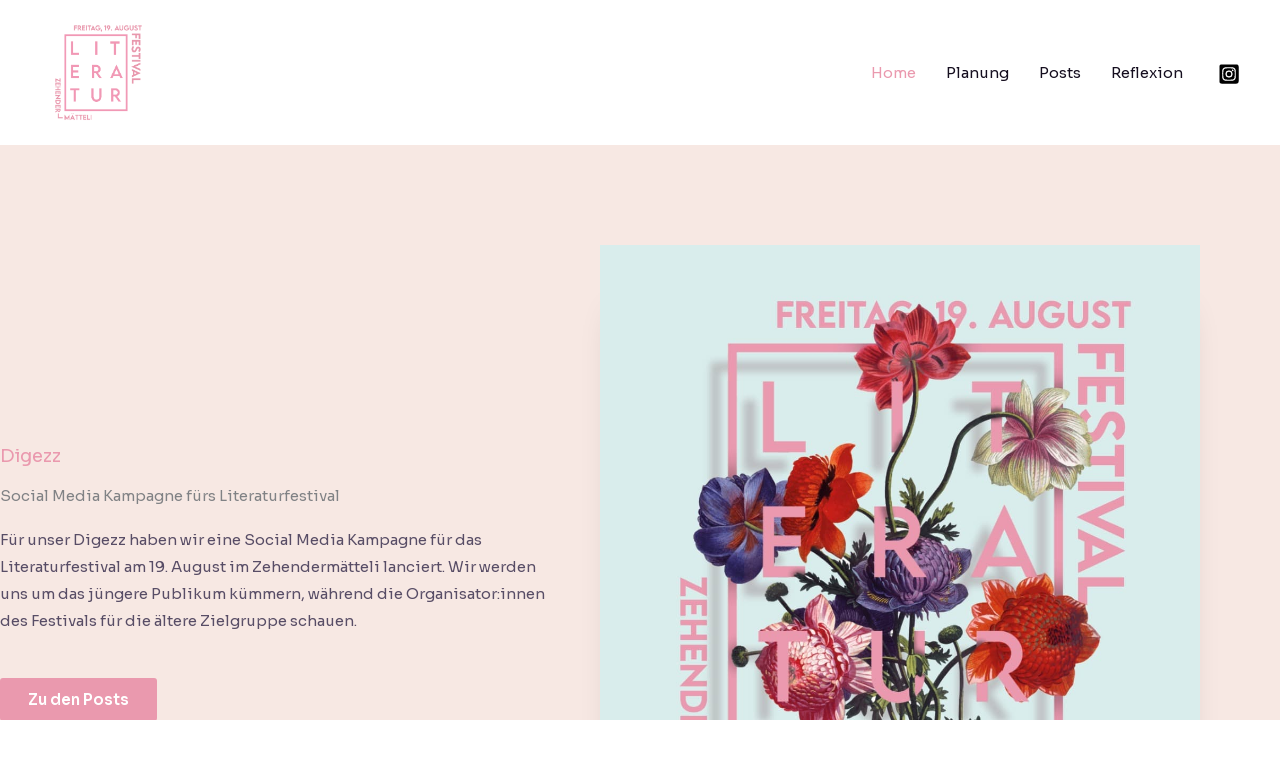

--- FILE ---
content_type: text/css
request_url: https://literaturfestival.lauralena.ch/wp-content/uploads/elementor/css/post-589.css?ver=1768463855
body_size: 1246
content:
.elementor-589 .elementor-element.elementor-element-a26eee9:not(.elementor-motion-effects-element-type-background), .elementor-589 .elementor-element.elementor-element-a26eee9 > .elementor-motion-effects-container > .elementor-motion-effects-layer{background-color:#f7e8e3;}.elementor-589 .elementor-element.elementor-element-a26eee9 > .elementor-background-overlay{background-color:#ED98AE;opacity:0.12;transition:background 0.3s, border-radius 0.3s, opacity 0.3s;}.elementor-589 .elementor-element.elementor-element-a26eee9 > .elementor-container{min-height:700px;}.elementor-589 .elementor-element.elementor-element-a26eee9{transition:background 0.3s, border 0.3s, border-radius 0.3s, box-shadow 0.3s;padding:0px 0px 0px 0px;}.elementor-589 .elementor-element.elementor-element-03f27d6 .elementor-heading-title{font-size:18px;color:#EA99AE;}.elementor-589 .elementor-element.elementor-element-01ba851 > .elementor-widget-container{margin:0px 40px 0px 0px;}.elementor-589 .elementor-element.elementor-element-50952a0 .elementor-button{background-color:#EA99AE;}.elementor-589 .elementor-element.elementor-element-6d6b1f8 > .elementor-element-populated{padding:100px 0px 0px 0px;}.elementor-589 .elementor-element.elementor-element-3a25eec > .elementor-widget-container{margin:0px 0px -70px 0px;}.elementor-589 .elementor-element.elementor-element-3a25eec{text-align:end;}.elementor-589 .elementor-element.elementor-element-3a25eec img{box-shadow:0px 50px 35px -20px rgba(0, 0, 0, 0.23);}.elementor-589 .elementor-element.elementor-element-9d032a5 > .elementor-background-overlay{background-color:#E2DEE9;opacity:0.12;}.elementor-589 .elementor-element.elementor-element-2ea3a16{--spacer-size:50px;}.elementor-589 .elementor-element.elementor-element-958918a > .elementor-background-overlay{background-color:#E2DEE9;opacity:0.12;}.elementor-589 .elementor-element.elementor-element-958918a{padding:100px 0px 100px 0px;}.elementor-bc-flex-widget .elementor-589 .elementor-element.elementor-element-f10b95e.elementor-column .elementor-widget-wrap{align-items:center;}.elementor-589 .elementor-element.elementor-element-f10b95e.elementor-column.elementor-element[data-element_type="column"] > .elementor-widget-wrap.elementor-element-populated{align-content:center;align-items:center;}.elementor-589 .elementor-element.elementor-element-f10b95e > .elementor-widget-wrap > .elementor-widget:not(.elementor-widget__width-auto):not(.elementor-widget__width-initial):not(:last-child):not(.elementor-absolute){margin-block-end:10px;}.elementor-589 .elementor-element.elementor-element-f10b95e > .elementor-element-populated{padding:0px 40px 0px 0px;}.elementor-589 .elementor-element.elementor-element-ee821f6{--divider-border-style:solid;--divider-color:#ED98AE;--divider-border-width:1px;}.elementor-589 .elementor-element.elementor-element-ee821f6 .elementor-divider-separator{width:100%;}.elementor-589 .elementor-element.elementor-element-ee821f6 .elementor-divider{padding-block-start:15px;padding-block-end:15px;}.elementor-589 .elementor-element.elementor-element-37d80be > .elementor-background-overlay{background-color:#E2DEE9;opacity:0.12;}.elementor-589 .elementor-element.elementor-element-37d80be{padding:100px 0px 100px 0px;}.elementor-bc-flex-widget .elementor-589 .elementor-element.elementor-element-7f5c868.elementor-column .elementor-widget-wrap{align-items:center;}.elementor-589 .elementor-element.elementor-element-7f5c868.elementor-column.elementor-element[data-element_type="column"] > .elementor-widget-wrap.elementor-element-populated{align-content:center;align-items:center;}.elementor-589 .elementor-element.elementor-element-7f5c868 > .elementor-widget-wrap > .elementor-widget:not(.elementor-widget__width-auto):not(.elementor-widget__width-initial):not(:last-child):not(.elementor-absolute){margin-block-end:10px;}.elementor-589 .elementor-element.elementor-element-7f5c868 > .elementor-element-populated{padding:0px 40px 0px 0px;}.elementor-589 .elementor-element.elementor-element-dfa556b > .elementor-widget-container{margin:0px 0px 0px 0px;}.elementor-589 .elementor-element.elementor-element-dfa556b{text-align:center;}.elementor-589 .elementor-element.elementor-element-dfa556b img{width:30%;max-width:100%;height:336px;}.elementor-589 .elementor-element.elementor-element-4092015{--divider-border-style:solid;--divider-color:#ED98AE;--divider-border-width:1px;}.elementor-589 .elementor-element.elementor-element-4092015 .elementor-divider-separator{width:100%;}.elementor-589 .elementor-element.elementor-element-4092015 .elementor-divider{padding-block-start:15px;padding-block-end:15px;}.elementor-589 .elementor-element.elementor-element-bddcd36:not(.elementor-motion-effects-element-type-background), .elementor-589 .elementor-element.elementor-element-bddcd36 > .elementor-motion-effects-container > .elementor-motion-effects-layer{background-color:#F3F1F6;}.elementor-589 .elementor-element.elementor-element-bddcd36{transition:background 0.3s, border 0.3s, border-radius 0.3s, box-shadow 0.3s;padding:100px 0px 100px 0px;}.elementor-589 .elementor-element.elementor-element-bddcd36 > .elementor-background-overlay{transition:background 0.3s, border-radius 0.3s, opacity 0.3s;}.elementor-589 .elementor-element.elementor-element-2d5c8e6 > .elementor-widget-container{margin:0px 060px 0px 0px;}.elementor-589 .elementor-element.elementor-element-2d5c8e6{text-align:start;}.elementor-bc-flex-widget .elementor-589 .elementor-element.elementor-element-f5da3a5.elementor-column .elementor-widget-wrap{align-items:center;}.elementor-589 .elementor-element.elementor-element-f5da3a5.elementor-column.elementor-element[data-element_type="column"] > .elementor-widget-wrap.elementor-element-populated{align-content:center;align-items:center;}.elementor-589 .elementor-element.elementor-element-f5da3a5 > .elementor-widget-wrap > .elementor-widget:not(.elementor-widget__width-auto):not(.elementor-widget__width-initial):not(:last-child):not(.elementor-absolute){margin-block-end:10px;}.elementor-589 .elementor-element.elementor-element-f5da3a5 > .elementor-element-populated{padding:0px 0px 0px 0px;}.elementor-589 .elementor-element.elementor-element-ede1716 .elementor-heading-title{font-size:18px;color:#EA99AE;}.elementor-589 .elementor-element.elementor-element-847e6f4{--divider-border-style:solid;--divider-color:#ED98AE;--divider-border-width:1px;}.elementor-589 .elementor-element.elementor-element-847e6f4 .elementor-divider-separator{width:100%;}.elementor-589 .elementor-element.elementor-element-847e6f4 .elementor-divider{padding-block-start:15px;padding-block-end:15px;}.elementor-589 .elementor-element.elementor-element-7fa4458:not(.elementor-motion-effects-element-type-background), .elementor-589 .elementor-element.elementor-element-7fa4458 > .elementor-motion-effects-container > .elementor-motion-effects-layer{background-color:#F5DEDC;}.elementor-589 .elementor-element.elementor-element-7fa4458{transition:background 0.3s, border 0.3s, border-radius 0.3s, box-shadow 0.3s;padding:100px 0px 100px 0px;}.elementor-589 .elementor-element.elementor-element-7fa4458 > .elementor-background-overlay{transition:background 0.3s, border-radius 0.3s, opacity 0.3s;}.elementor-bc-flex-widget .elementor-589 .elementor-element.elementor-element-4249557.elementor-column .elementor-widget-wrap{align-items:center;}.elementor-589 .elementor-element.elementor-element-4249557.elementor-column.elementor-element[data-element_type="column"] > .elementor-widget-wrap.elementor-element-populated{align-content:center;align-items:center;}.elementor-589 .elementor-element.elementor-element-4249557 > .elementor-widget-wrap > .elementor-widget:not(.elementor-widget__width-auto):not(.elementor-widget__width-initial):not(:last-child):not(.elementor-absolute){margin-block-end:10px;}.elementor-589 .elementor-element.elementor-element-4249557 > .elementor-element-populated{padding:0px 40px 0px 0px;}.elementor-589 .elementor-element.elementor-element-dd038bb .elementor-heading-title{font-size:18px;color:#EA99AE;}.elementor-589 .elementor-element.elementor-element-d422118{margin-top:45px;margin-bottom:0px;}.elementor-589 .elementor-element.elementor-element-f7b16e6 .elementor-wrapper{--video-aspect-ratio:0.5625;}.elementor-589 .elementor-element.elementor-element-7e3a7d1 .elementor-wrapper{--video-aspect-ratio:0.5625;}.elementor-589 .elementor-element.elementor-element-a418725 .elementor-wrapper{--video-aspect-ratio:0.5625;}.elementor-589 .elementor-element.elementor-element-dc3f42e .gallery-item{padding:0 0px 0px 0;}.elementor-589 .elementor-element.elementor-element-dc3f42e .gallery{margin:0 -0px -0px 0;}.elementor-589 .elementor-element.elementor-element-dc3f42e .gallery-item .gallery-caption{text-align:center;}@media(max-width:1024px){.elementor-589 .elementor-element.elementor-element-a26eee9 > .elementor-container{min-height:400px;}.elementor-589 .elementor-element.elementor-element-a26eee9{padding:0px 40px 0px 40px;}.elementor-589 .elementor-element.elementor-element-01ba851 > .elementor-widget-container{padding:0px 30px 0px 0px;}.elementor-589 .elementor-element.elementor-element-3a25eec > .elementor-widget-container{margin:0px 0px -47px 0px;}.elementor-589 .elementor-element.elementor-element-958918a{padding:80px 40px 80px 40px;}.elementor-589 .elementor-element.elementor-element-f10b95e > .elementor-widget-wrap > .elementor-widget:not(.elementor-widget__width-auto):not(.elementor-widget__width-initial):not(:last-child):not(.elementor-absolute){margin-block-end:10px;}.elementor-589 .elementor-element.elementor-element-f10b95e > .elementor-element-populated{padding:0px 0px 50px 0px;}.elementor-589 .elementor-element.elementor-element-10457ee{text-align:center;}.elementor-589 .elementor-element.elementor-element-4482994 > .elementor-widget-container{padding:0px 30px 0px 30px;}.elementor-589 .elementor-element.elementor-element-4482994{text-align:center;}.elementor-589 .elementor-element.elementor-element-37d80be{padding:80px 40px 80px 40px;}.elementor-589 .elementor-element.elementor-element-7f5c868 > .elementor-widget-wrap > .elementor-widget:not(.elementor-widget__width-auto):not(.elementor-widget__width-initial):not(:last-child):not(.elementor-absolute){margin-block-end:10px;}.elementor-589 .elementor-element.elementor-element-7f5c868 > .elementor-element-populated{padding:0px 0px 50px 0px;}.elementor-589 .elementor-element.elementor-element-daa37d2{text-align:center;}.elementor-589 .elementor-element.elementor-element-30e9ef2 > .elementor-widget-container{padding:0px 30px 0px 30px;}.elementor-589 .elementor-element.elementor-element-30e9ef2{text-align:center;}.elementor-589 .elementor-element.elementor-element-bddcd36{padding:80px 40px 80px 40px;}.elementor-589 .elementor-element.elementor-element-2d5c8e6 > .elementor-widget-container{margin:0px 0px 0px 0px;}.elementor-589 .elementor-element.elementor-element-2d5c8e6{text-align:center;}.elementor-589 .elementor-element.elementor-element-f5da3a5 > .elementor-widget-wrap > .elementor-widget:not(.elementor-widget__width-auto):not(.elementor-widget__width-initial):not(:last-child):not(.elementor-absolute){margin-block-end:10px;}.elementor-589 .elementor-element.elementor-element-f5da3a5 > .elementor-element-populated{padding:30px 0px 0px 0px;}.elementor-589 .elementor-element.elementor-element-ede1716{text-align:center;}.elementor-589 .elementor-element.elementor-element-642fc49{text-align:center;}.elementor-589 .elementor-element.elementor-element-111bf55 > .elementor-widget-container{padding:0px 30px 0px 30px;}.elementor-589 .elementor-element.elementor-element-111bf55{text-align:center;}.elementor-589 .elementor-element.elementor-element-7fa4458{padding:80px 40px 80px 40px;}.elementor-589 .elementor-element.elementor-element-4249557 > .elementor-widget-wrap > .elementor-widget:not(.elementor-widget__width-auto):not(.elementor-widget__width-initial):not(:last-child):not(.elementor-absolute){margin-block-end:10px;}.elementor-589 .elementor-element.elementor-element-4249557 > .elementor-element-populated{padding:0px 0px 50px 0px;}.elementor-589 .elementor-element.elementor-element-dd038bb{text-align:center;}.elementor-589 .elementor-element.elementor-element-ac56890{text-align:center;}.elementor-589 .elementor-element.elementor-element-177a23f > .elementor-widget-container{padding:0px 30px 0px 30px;}.elementor-589 .elementor-element.elementor-element-177a23f{text-align:center;}}@media(max-width:767px){.elementor-589 .elementor-element.elementor-element-a26eee9{padding:60px 30px 0px 30px;}.elementor-589 .elementor-element.elementor-element-08eb22e > .elementor-element-populated{padding:0px 0px 30px 0px;}.elementor-589 .elementor-element.elementor-element-03f27d6 .elementor-heading-title{font-size:16px;}.elementor-589 .elementor-element.elementor-element-01ba851 > .elementor-widget-container{padding:0px 0px 0px 0px;}.elementor-589 .elementor-element.elementor-element-6d6b1f8 > .elementor-element-populated{padding:0px 0px 0px 0px;}.elementor-589 .elementor-element.elementor-element-3a25eec > .elementor-widget-container{margin:0px 0px -50px 0px;}.elementor-589 .elementor-element.elementor-element-958918a{padding:60px 30px 60px 30px;}.elementor-589 .elementor-element.elementor-element-f10b95e > .elementor-element-populated{padding:0px 0px 40px 0px;}.elementor-589 .elementor-element.elementor-element-4482994 > .elementor-widget-container{padding:0px 0px 0px 0px;}.elementor-589 .elementor-element.elementor-element-37d80be{padding:60px 30px 60px 30px;}.elementor-589 .elementor-element.elementor-element-7f5c868 > .elementor-element-populated{padding:0px 0px 40px 0px;}.elementor-589 .elementor-element.elementor-element-30e9ef2 > .elementor-widget-container{padding:0px 0px 0px 0px;}.elementor-589 .elementor-element.elementor-element-bddcd36{padding:60px 30px 60px 30px;}.elementor-589 .elementor-element.elementor-element-2d5c8e6 > .elementor-widget-container{margin:0px 0px 0px 0px;}.elementor-589 .elementor-element.elementor-element-f5da3a5 > .elementor-element-populated{padding:30px 0px 0px 0px;}.elementor-589 .elementor-element.elementor-element-ede1716{text-align:center;}.elementor-589 .elementor-element.elementor-element-ede1716 .elementor-heading-title{font-size:16px;}.elementor-589 .elementor-element.elementor-element-111bf55 > .elementor-widget-container{padding:0px 0px 0px 0px;}.elementor-589 .elementor-element.elementor-element-7fa4458{padding:60px 30px 60px 30px;}.elementor-589 .elementor-element.elementor-element-4249557 > .elementor-element-populated{padding:0px 0px 40px 0px;}.elementor-589 .elementor-element.elementor-element-dd038bb{text-align:center;}.elementor-589 .elementor-element.elementor-element-dd038bb .elementor-heading-title{font-size:16px;}.elementor-589 .elementor-element.elementor-element-177a23f > .elementor-widget-container{padding:0px 0px 0px 0px;}.elementor-589 .elementor-element.elementor-element-b98e07d > .elementor-element-populated{padding:0px 0px 40px 0px;}}@media(min-width:768px){.elementor-589 .elementor-element.elementor-element-f10b95e{width:72.666%;}.elementor-589 .elementor-element.elementor-element-7180a93{width:27.334%;}.elementor-589 .elementor-element.elementor-element-8028401{width:47.333%;}.elementor-589 .elementor-element.elementor-element-f5da3a5{width:52.667%;}}@media(max-width:1024px) and (min-width:768px){.elementor-589 .elementor-element.elementor-element-f10b95e{width:100%;}.elementor-589 .elementor-element.elementor-element-7180a93{width:100%;}.elementor-589 .elementor-element.elementor-element-7f5c868{width:100%;}.elementor-589 .elementor-element.elementor-element-8028401{width:100%;}.elementor-589 .elementor-element.elementor-element-f5da3a5{width:100%;}.elementor-589 .elementor-element.elementor-element-4249557{width:100%;}.elementor-589 .elementor-element.elementor-element-93366eb{width:100%;}}